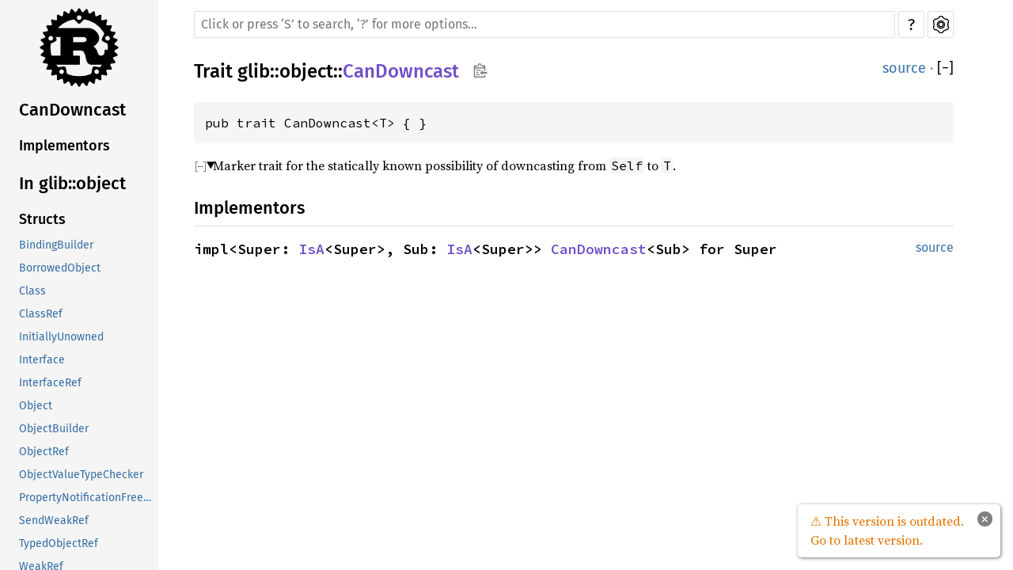

--- FILE ---
content_type: text/html; charset=utf-8
request_url: https://gtk-rs.org/gtk-rs-core/stable/0.17/docs/glib/object/trait.CanDowncast.html
body_size: 2625
content:
<!DOCTYPE html><html lang="en"><head><meta charset="utf-8"><meta name="viewport" content="width=device-width, initial-scale=1.0"><meta name="generator" content="rustdoc"><meta name="description" content="Marker trait for the statically known possibility of downcasting from `Self` to `T`."><title>CanDowncast in glib::object - Rust</title><link rel="preload" as="font" type="font/woff2" crossorigin href="../../static.files/SourceSerif4-Regular-46f98efaafac5295.ttf.woff2"><link rel="preload" as="font" type="font/woff2" crossorigin href="../../static.files/FiraSans-Regular-018c141bf0843ffd.woff2"><link rel="preload" as="font" type="font/woff2" crossorigin href="../../static.files/FiraSans-Medium-8f9a781e4970d388.woff2"><link rel="preload" as="font" type="font/woff2" crossorigin href="../../static.files/SourceCodePro-Regular-562dcc5011b6de7d.ttf.woff2"><link rel="preload" as="font" type="font/woff2" crossorigin href="../../static.files/SourceSerif4-Bold-a2c9cd1067f8b328.ttf.woff2"><link rel="preload" as="font" type="font/woff2" crossorigin href="../../static.files/SourceCodePro-Semibold-d899c5a5c4aeb14a.ttf.woff2"><link rel="stylesheet" href="../../static.files/normalize-76eba96aa4d2e634.css"><link rel="stylesheet" href="../../static.files/rustdoc-2fcac8296ac587d8.css" id="mainThemeStyle"><div id="rustdoc-vars" data-root-path="../../" data-static-root-path="../../static.files/" data-current-crate="glib" data-themes="" data-resource-suffix="" data-rustdoc-version="1.72.0-nightly (e6d4725c7 2023-06-05)" data-search-js="search-4926e5fc22a5646a.js" data-settings-js="settings-de11bff964e9d4e5.js" data-settings-css="settings-8c76f75bfb6bd192.css" data-theme-light-css="light-0f8c037637f9eb3e.css" data-theme-dark-css="dark-1097f8e92a01e3cf.css" data-theme-ayu-css="ayu-614652228113ac93.css" ></div><script src="../../static.files/storage-62ce34ea385b278a.js"></script><script defer src="sidebar-items.js"></script><script defer src="../../static.files/main-48600a9606eff342.js"></script><noscript><link rel="stylesheet" media="(prefers-color-scheme:light)" href="../../static.files/light-0f8c037637f9eb3e.css"><link rel="stylesheet" media="(prefers-color-scheme:dark)" href="../../static.files/dark-1097f8e92a01e3cf.css"><link rel="stylesheet" href="../../static.files/noscript-13285aec31fa243e.css"></noscript><link rel="alternate icon" type="image/png" href="../../static.files/favicon-16x16-8b506e7a72182f1c.png"><link rel="alternate icon" type="image/png" href="../../static.files/favicon-32x32-422f7d1d52889060.png"><link rel="icon" type="image/svg+xml" href="../../static.files/favicon-2c020d218678b618.svg"></head><body class="rustdoc trait"><!--[if lte IE 11]><div class="warning">This old browser is unsupported and will most likely display funky things.</div><![endif]-->
<script type="text/javascript">
    document.addEventListener("DOMContentLoaded", checkDocsLatestStable);

    function checkDocsLatestStable() {
        function popup(msg, url) { return `
            <style scoped="scoped">
                .popup {
                    max-width: 16em;
                    background-color: #fff;
                    position: fixed;
                    z-index: 1;
                    margin-left: auto;
                    bottom: 1em;
                    right: 1em;
                    border-radius: 5px;
                    box-shadow: 1px 1px 4px #777;
                }

                .popup a.version {
                    color: #e57300;
                    padding: 0.6em 1em;
                    display: block;
                }
                .popup a.version:hover {
                    color: #b25900;
                }

                .popup a.close {
                    color: white;
                    background: grey;
                    border-radius: 99px;
                    display: inline-block;
                    width: 19px;
                    line-height: 19px;
                    font-weight: bold;
                    text-align: center;
                    margin: 0.6em;
                    float: right;
                }
                .popup a.close:hover {
                    background: black;
                }
            </style>
            <section class="popup" id="gir_docs_popup">
                <a class="close" href="#" onclick="document.getElementById('gir_docs_popup').remove(); return false">×</a>
                <a class="version" href="https://gtk-rs.org/gtk-rs-core/stable/latest/docs">
                    ⚠ ${msg}
                </a>
            </section>
        ` };

        if ("0.17" == "master") {
            document.body.insertAdjacentHTML(
                'beforeend',
                popup("This is the development version. Go to latest stable version.", "stable/latest")
            );
        } else {
            fetch('https://gtk-rs.org/gtk-rs-core/LATEST_RELEASE_BRANCH')
                .then(response => response.text())
                .then(latest_branch => {
                    if (latest_branch.trim() != "0.17") {
                        document.body.insertAdjacentHTML(
                            'beforeend',
                            popup("This version is outdated. Go to latest version.", "stable/latest")
                        );
                    }
                });
        }
    }
</script>


<nav class="mobile-topbar"><button class="sidebar-menu-toggle">&#9776;</button><a class="logo-container" href="../../glib/index.html"><img class="rust-logo" src="../../static.files/rust-logo-151179464ae7ed46.svg" alt="logo"></a><h2></h2></nav><nav class="sidebar"><a class="logo-container" href="../../glib/index.html"><img class="rust-logo" src="../../static.files/rust-logo-151179464ae7ed46.svg" alt="logo"></a><h2 class="location"><a href="#">CanDowncast</a></h2><div class="sidebar-elems"><section><h3><a href="#implementors">Implementors</a></h3></section><h2><a href="index.html">In glib::object</a></h2></div></nav><main><div class="width-limiter"><nav class="sub"><form class="search-form"><span></span><input class="search-input" name="search" aria-label="Run search in the documentation" autocomplete="off" spellcheck="false" placeholder="Click or press ‘S’ to search, ‘?’ for more options…" type="search"><div id="help-button" title="help" tabindex="-1"><a href="../../help.html">?</a></div><div id="settings-menu" tabindex="-1"><a href="../../settings.html" title="settings"><img width="22" height="22" alt="Change settings" src="../../static.files/wheel-7b819b6101059cd0.svg"></a></div></form></nav><section id="main-content" class="content"><div class="main-heading"><h1>Trait <a href="../index.html">glib</a>::<wbr><a href="index.html">object</a>::<wbr><a class="trait" href="#">CanDowncast</a><button id="copy-path" title="Copy item path to clipboard"><img src="../../static.files/clipboard-7571035ce49a181d.svg" width="19" height="18" alt="Copy item path"></button></h1><span class="out-of-band"><a class="srclink" href="../../src/glib/object.rs.html#368">source</a> · <button id="toggle-all-docs" title="collapse all docs">[<span>&#x2212;</span>]</button></span></div><pre class="rust item-decl"><code>pub trait CanDowncast&lt;T&gt; { }</code></pre><details class="toggle top-doc" open><summary class="hideme"><span>Expand description</span></summary><div class="docblock"><p>Marker trait for the statically known possibility of downcasting from <code>Self</code> to <code>T</code>.</p>
</div></details><h2 id="implementors" class="small-section-header">Implementors<a href="#implementors" class="anchor">§</a></h2><div id="implementors-list"><section id="impl-CanDowncast%3CSub%3E-for-Super" class="impl"><a class="srclink rightside" href="../../src/glib/object.rs.html#370">source</a><a href="#impl-CanDowncast%3CSub%3E-for-Super" class="anchor">§</a><h3 class="code-header">impl&lt;Super: <a class="trait" href="trait.IsA.html" title="trait glib::object::IsA">IsA</a>&lt;Super&gt;, Sub: <a class="trait" href="trait.IsA.html" title="trait glib::object::IsA">IsA</a>&lt;Super&gt;&gt; <a class="trait" href="trait.CanDowncast.html" title="trait glib::object::CanDowncast">CanDowncast</a>&lt;Sub&gt; for Super</h3></section></div><script src="../../implementors/glib/object/trait.CanDowncast.js" async></script></section></div></main></body></html>

--- FILE ---
content_type: application/javascript; charset=utf-8
request_url: https://gtk-rs.org/gtk-rs-core/stable/0.17/docs/glib/object/sidebar-items.js
body_size: -261
content:
window.SIDEBAR_ITEMS = {"struct":["BindingBuilder","BorrowedObject","Class","ClassRef","InitiallyUnowned","Interface","InterfaceRef","Object","ObjectBuilder","ObjectRef","ObjectValueTypeChecker","PropertyNotificationFreezeGuard","SendWeakRef","TypedObjectRef","WeakRef","WeakRefNotify"],"trait":["CanDowncast","Cast","CastNone","IsA","IsClass","IsInterface","ObjectExt","ObjectSubclassIs","ObjectType","ParentClassIs"],"type":["ObjectClass"]};

--- FILE ---
content_type: application/javascript; charset=utf-8
request_url: https://gtk-rs.org/gtk-rs-core/stable/0.17/docs/implementors/glib/object/trait.CanDowncast.js
body_size: -266
content:
(function() {var implementors = {
"glib":[]
};if (window.register_implementors) {window.register_implementors(implementors);} else {window.pending_implementors = implementors;}})()